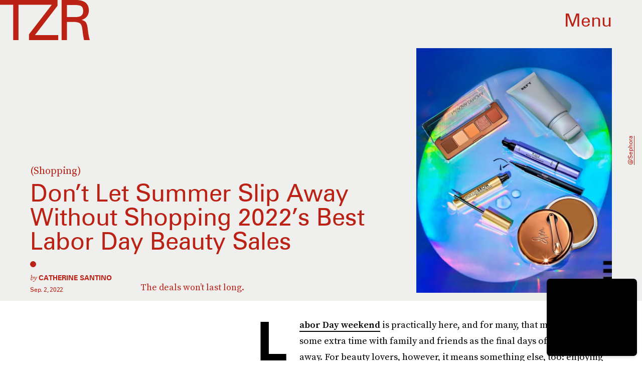

--- FILE ---
content_type: text/html; charset=utf-8
request_url: https://www.google.com/recaptcha/api2/aframe
body_size: 268
content:
<!DOCTYPE HTML><html><head><meta http-equiv="content-type" content="text/html; charset=UTF-8"></head><body><script nonce="dVRBX64ecr4KfmFOdjR7AQ">/** Anti-fraud and anti-abuse applications only. See google.com/recaptcha */ try{var clients={'sodar':'https://pagead2.googlesyndication.com/pagead/sodar?'};window.addEventListener("message",function(a){try{if(a.source===window.parent){var b=JSON.parse(a.data);var c=clients[b['id']];if(c){var d=document.createElement('img');d.src=c+b['params']+'&rc='+(localStorage.getItem("rc::a")?sessionStorage.getItem("rc::b"):"");window.document.body.appendChild(d);sessionStorage.setItem("rc::e",parseInt(sessionStorage.getItem("rc::e")||0)+1);localStorage.setItem("rc::h",'1768968629301');}}}catch(b){}});window.parent.postMessage("_grecaptcha_ready", "*");}catch(b){}</script></body></html>